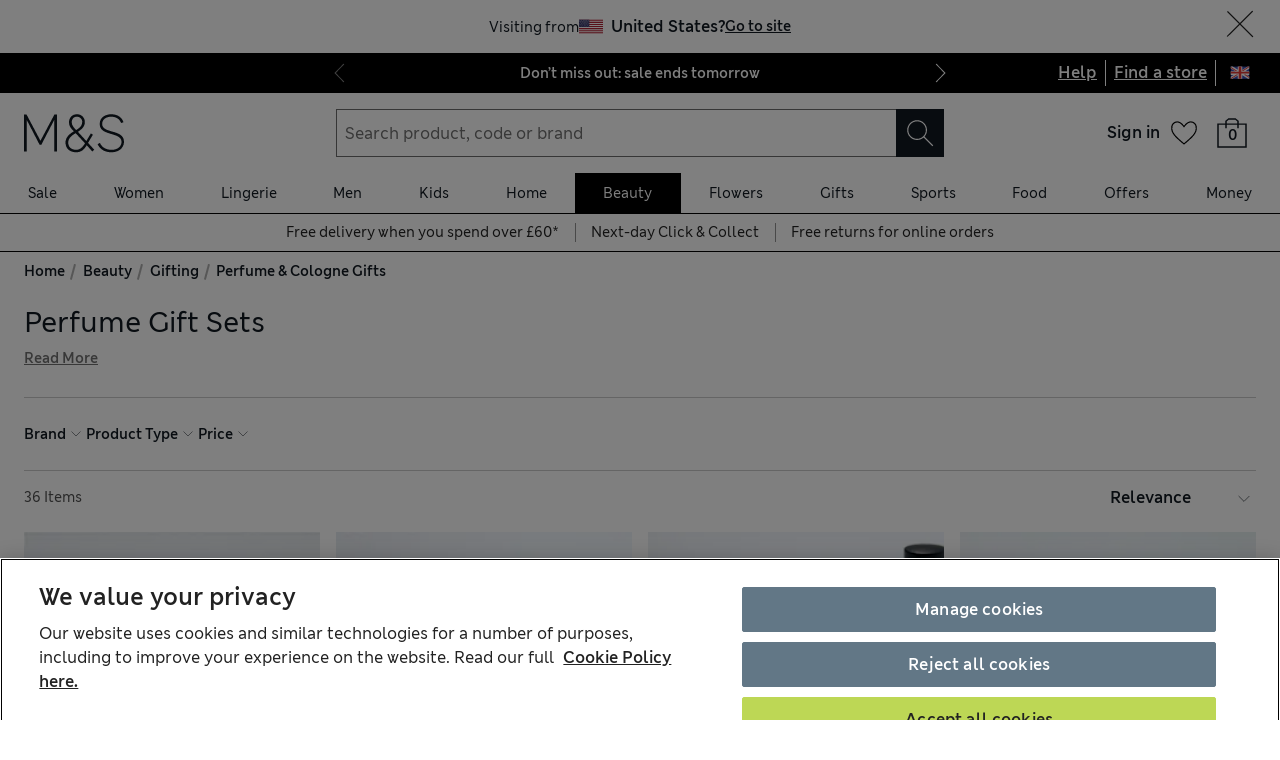

--- FILE ---
content_type: application/x-javascript
request_url: https://www.marksandspencer.com/browse/asset/_next/static/browse-f22aa8eb/_buildManifest.js
body_size: 1989
content:
self.__BUILD_MANIFEST=function(s,e,t,a,c,n,i,o,r,d,b,h,g,f,l,u,p,k,j,m,L,I,x,w,y,v,M,S,_,F){return{__rewrites:{afterFiles:[{has:s,source:"/:nextInternalLocale(en\\-gb|ie)/webapp/wcs/stores/servlet/MSAutoSuggest",destination:"/:nextInternalLocale/api/MSAutoSuggest"},{has:[{type:"query",key:"storeId",value:"10451"}],source:"/(.*MSResStoreFinderGlobalBaseCmd)/:path*",destination:"/ie/store-listing"},{has:s,source:"/:nextInternalLocale(en\\-gb|ie)/(.*MSResStoreFinderGlobalBaseCmd)/:path*",destination:"/:nextInternalLocale/store-listing"}],beforeFiles:[],fallback:[{has:s,source:"/:nextInternalLocale(en\\-gb|ie)/onyx-auth/:path*",destination:s},{has:s,source:"/:nextInternalLocale(en\\-gb|ie)/auth/:path*",destination:s},{has:s,source:"/:nextInternalLocale(en\\-gb|ie)/api/auth/:path*",destination:s},{has:s,source:"/:nextInternalLocale(en\\-gb|ie)/MSResLogin/:path*",destination:s},{has:s,source:"/:nextInternalLocale(en\\-gb|ie)/MSLogoff/:path*",destination:s},{has:s,source:"/:nextInternalLocale(en\\-gb|ie)/MSCheckoutLoginFormCmd/:path*",destination:s},{has:s,source:"/:nextInternalLocale(en\\-gb|ie)/Logoff/:path*",destination:s},{has:s,source:"/:nextInternalLocale(en\\-gb|ie)/adaptors/fesk/logout/:path*",destination:s},{has:s,source:"/:nextInternalLocale(en\\-gb|ie)/adaptors/fesk/login/:path*",destination:s},{has:s,source:"/:nextInternalLocale(en\\-gb|ie)/adaptors/fesk/guest/:path*",destination:s},{has:s,source:"/:nextInternalLocale(en\\-gb|ie)/MSLogonModalView/:path*",destination:s},{has:s,source:"/:nextInternalLocale(en\\-gb|ie)/LogonForm/:path*",destination:s},{has:s,source:"/:nextInternalLocale(en\\-gb|ie)/MSRememberMeLogon/:path*",destination:s},{has:s,source:"/:nextInternalLocale(en\\-gb|ie)/ReLogonFormView/:path*",destination:s},{has:s,source:"/:nextInternalLocale(en\\-gb|ie)/AjaxLogonForm/:path*",destination:s},{has:s,source:"/:nextInternalLocale(en\\-gb|ie)/webapp/wcs/stores/servlet/AjaxLogonForm/:path*",destination:s},{has:s,source:"/:nextInternalLocale(en\\-gb|ie)/webapp/wcs/stores/servlet/Logoff/:path*",destination:s},{has:s,source:"/:nextInternalLocale(en\\-gb|ie)/webapp/wcs/stores/servlet/LogonForm/:path*",destination:s},{has:s,source:"/:nextInternalLocale(en\\-gb|ie)/webapp/wcs/stores/servlet/MSCheckoutLoginFormCmd/:path*",destination:s},{has:s,source:"/:nextInternalLocale(en\\-gb|ie)/webapp/wcs/stores/servlet/MSLogoff/:path*",destination:s},{has:s,source:"/:nextInternalLocale(en\\-gb|ie)/webapp/wcs/stores/servlet/MSLogonModalView/:path*",destination:s},{has:s,source:"/:nextInternalLocale(en\\-gb|ie)/webapp/wcs/stores/servlet/MSRememberMeLogon/:path*",destination:s},{has:s,source:"/:nextInternalLocale(en\\-gb|ie)/webapp/wcs/stores/servlet/MSResLogin/:path*",destination:s},{has:s,source:"/:nextInternalLocale(en\\-gb|ie)/webapp/wcs/stores/servlet/ReLogonFormView/:path*",destination:s}]},"/":[w,y,"static/chunks/pages/index-8080b6d253b4a8ad.js"],"/404":["static/chunks/pages/404-41ef58eb0c5ee781.js"],"/500":["static/chunks/pages/500-e50815773ffc4ac6.js"],"/_error":["static/chunks/pages/_error-39ca8b457f159337.js"],"/aog/home_1":[e,r,j,v,"static/css/1ba6733ca5bf49ee.css","static/chunks/pages/aog/home_1-a4b2614120fc826f.js"],"/aog/homepage":[w,y,"static/chunks/pages/aog/homepage-a6f2a2640593d0de.js"],"/c/beauty/clinique-clinical-reality":[e,"static/css/6c18e055882ec208.css","static/chunks/pages/c/beauty/clinique-clinical-reality-9c141f9d521a96ab.js"],"/c/brands/az-of-brands":[j,"static/css/84289d3594c6dd2b.css","static/chunks/pages/c/brands/az-of-brands-bc7e6a49a394091a.js"],"/c/christmas/gift-finder":["static/css/ae4045bcbfa6db8a.css","static/chunks/pages/c/christmas/gift-finder-4e620550896b4290.js"],"/c/reskinned":["static/chunks/pages/c/reskinned-0ffc3f22db107abd.js"],"/c/style-and-living/how-to-find-the-perfect-pair-of-jeans":[t,a,i,M,"static/chunks/pages/c/style-and-living/how-to-find-the-perfect-pair-of-jeans-5e9ea430ed269269.js"],"/c/style-and-living/mens-denim-fit-guide":[t,a,M,"static/chunks/pages/c/style-and-living/mens-denim-fit-guide-3134959e693aac5e.js"],"/c/[...category]":[c,e,r,j,"static/css/24b53a2428c699a6.css","static/chunks/pages/c/[...category]-e4041994dc45aba0.js"],"/content":[c,e,n,g,f,"static/css/ca112a8a319d08b3.css","static/chunks/pages/content-e5e681a7b7e7aed3.js"],"/content/authors/[author]":[e,"static/css/a2d58890bdf728b6.css","static/chunks/pages/content/authors/[author]-6a9e27186a66a7b5.js"],"/content/category/[category]":[c,e,n,g,f,"static/css/e8a32635e89884f1.css","static/chunks/pages/content/category/[category]-1523a700bb576e31.js"],"/content/mands-live":[e,g,f,"static/css/d622f869ef6a32f8.css","static/chunks/pages/content/mands-live-2618aaf49b307cde.js"],"/content/mens-suit-fit-guide":[t,a,"static/css/2a62e680eb89ec0a.css","static/chunks/pages/content/mens-suit-fit-guide-9061c2774fca60b4.js"],"/content/mymarks":["static/css/438beefeba38e2ff.css","static/chunks/pages/content/mymarks-f7b88058b446c3f3.js"],"/content/size-guides":[t,c,a,n,i,d,b,l,"static/css/bedbf98c64c3a84c.css","static/chunks/pages/content/size-guides-d7bcd35cede9f0de.js"],"/content/[article]":[c,e,n,g,f,"static/css/3161a383196dd79c.css","static/chunks/pages/content/[article]-48864cd5680ce1f6.js"],"/debug":[t,o,e,a,i,d,b,u,p,v,"static/css/caa144f8b4c939e0.css","static/chunks/pages/debug-e2db10a20ac29d5b.js"],"/l/[...categories]":[m,t,c,o,k,L,a,n,i,d,b,h,r,u,p,l,I,x,S,_,"static/css/f9a733abb074a216.css","static/chunks/pages/l/[...categories]-d750f591b19e4f63.js"],"/pdp/static/browse-cookies-helper":["static/css/83d794fb84c583fe.css","static/chunks/pages/pdp/static/browse-cookies-helper-50eb84225b40281b.js"],"/search":[m,t,c,o,k,L,a,n,i,d,b,h,r,u,p,l,I,x,S,_,"static/css/655fbf835ac23489.css","static/chunks/pages/search-bb8f836ef41cdbca.js"],"/sitemaps":[F,"static/chunks/pages/sitemaps-b3d242973491b482.js"],"/sitemaps/[...categories]":[F,"static/chunks/pages/sitemaps/[...categories]-00a2fcfe5a47da10.js"],"/store-listing":[o,k,h,"static/css/0851cf9dd5e7e1c7.css","static/chunks/pages/store-listing-1be0024754f4522e.js"],"/stores/[id]":[o,h,"static/css/61d6a1f044dd8f51.css","static/chunks/pages/stores/[id]-83a6660066780cd1.js"],"/[tag]/p/[id]":[m,t,c,o,k,L,a,n,i,d,b,h,r,u,p,l,I,x,"static/css/91235f47382bcda8.css","static/chunks/pages/[tag]/p/[id]-8b7b9e258c5afda8.js"],sortedPages:["/","/404","/500","/_app","/_error","/aog/home_1","/aog/homepage","/c/beauty/clinique-clinical-reality","/c/brands/az-of-brands","/c/christmas/gift-finder","/c/reskinned","/c/style-and-living/how-to-find-the-perfect-pair-of-jeans","/c/style-and-living/mens-denim-fit-guide","/c/[...category]","/content","/content/authors/[author]","/content/category/[category]","/content/mands-live","/content/mens-suit-fit-guide","/content/mymarks","/content/size-guides","/content/[article]","/debug","/l/[...categories]","/pdp/static/browse-cookies-helper","/search","/sitemaps","/sitemaps/[...categories]","/store-listing","/stores/[id]","/[tag]/p/[id]"]}}(void 0,"static/chunks/1421-3243d0ee2f123d31.js","static/chunks/3463-be4d822a06192b93.js","static/chunks/4036-ecad1532c6fb8736.js","static/chunks/531-d4a3b1f2487dffd1.js","static/chunks/3036-594e2d7e3ad30c4a.js","static/chunks/3247-ecc007c1c00bb687.js","static/chunks/3755-239e6e3c22d435da.js","static/chunks/1871-ca9e11703769e884.js","static/css/ab47a18280ac8794.css","static/chunks/4360-69d67d68dea68b62.js","static/chunks/2374-966e71f682b23636.js","static/css/48b298b3f050020f.css","static/chunks/7866-48257f00f47aaf42.js","static/chunks/9711-2ddabf8cbf7cd706.js","static/css/01cc836736760545.css","static/chunks/7045-fc91bf5f3645bc1a.js","static/chunks/8381-12bde534375abf2f.js","static/chunks/4611-73800fdf341fc8b0.js","static/chunks/9e296500-8670f4f54b481fc8.js","static/chunks/4037-771e8018fd743f74.js","static/css/ab7a2002724f7224.css","static/chunks/3107-17fe79608809e4de.js","static/css/bd701be92e940299.css","static/chunks/5046-cebaaed60d643511.js","static/chunks/1746-4acfd1fd4d30e4f7.js","static/css/d4151b77205bdd40.css","static/css/1e0dd438dd44a33c.css","static/chunks/8176-07e26c4182707730.js","static/css/6ea68cf51538f8aa.css"),self.__BUILD_MANIFEST_CB&&self.__BUILD_MANIFEST_CB();